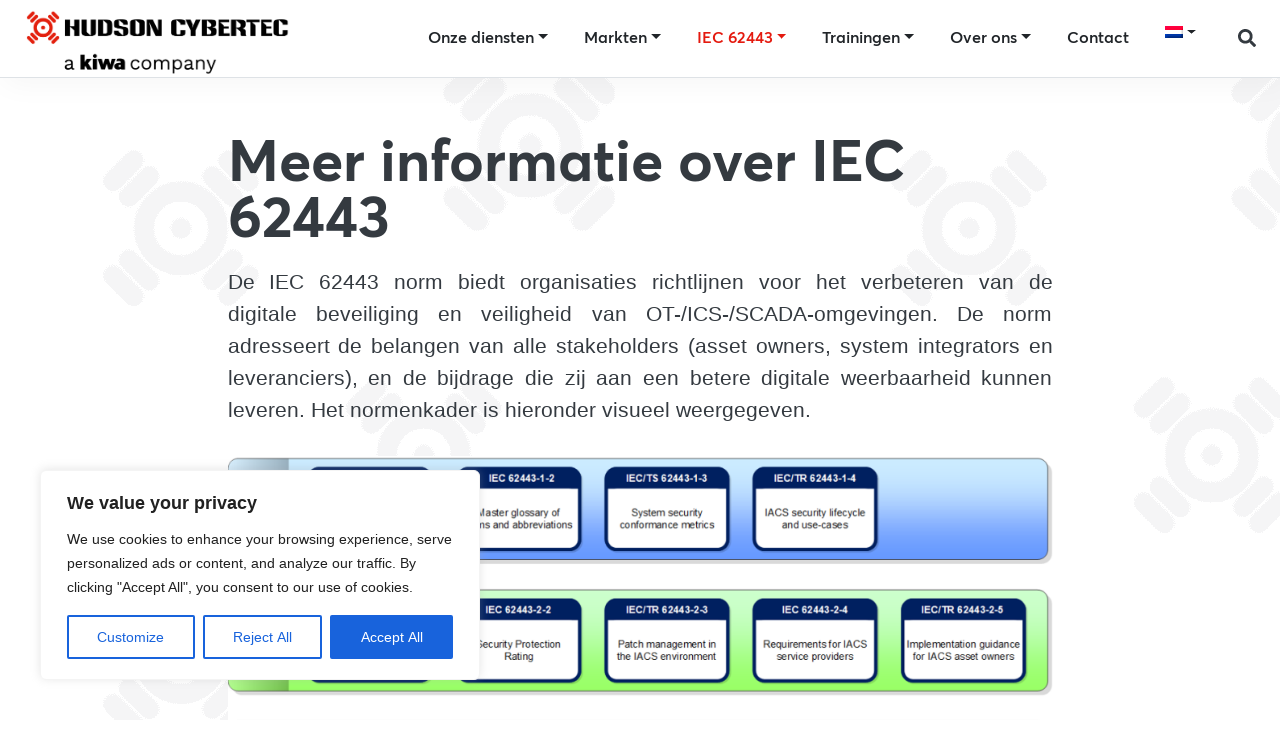

--- FILE ---
content_type: text/html; charset=UTF-8
request_url: https://www.hudsoncybertec.com/iec-62443/meer-informatie-over-de-iec-62443/
body_size: 15051
content:
<!doctype html>
<html lang="nl-NL">
  <head>
  <meta charset="utf-8">
  <meta http-equiv="x-ua-compatible" content="ie=edge">
  <meta name="viewport" content="width=device-width, initial-scale=1, shrink-to-fit=no">

  <link rel="apple-touch-icon" sizes="180x180" href="/apple-touch-icon.png">
  <link rel="icon" type="image/png" sizes="32x32" href="/favicon-32x32.png">
  <link rel="icon" type="image/png" sizes="16x16" href="/favicon-16x16.png">
  <link rel="manifest" href="/site.webmanifest">
  <meta name="msapplication-TileColor" content="#ffffff">
  <meta name="theme-color" content="#ffffff">

  <!-- Global site tag (gtag.js) - Google Analytics -->
  <script async src="https://www.googletagmanager.com/gtag/js?id=UA-35853466-2"></script>
  <script>
    window.dataLayer = window.dataLayer || [];
    function gtag(){dataLayer.push(arguments);}
    gtag('js', new Date());

    gtag('config', 'UA-35853466-2');
  </script>

  <title>Meer informatie over IEC 62443 &#x2d; Hudson Cybertec</title>
	<style>img:is([sizes="auto" i], [sizes^="auto," i]) { contain-intrinsic-size: 3000px 1500px }</style>
	<link rel="alternate" hreflang="nl" href="https://www.hudsoncybertec.com/iec-62443/meer-informatie-over-de-iec-62443/" />
<link rel="alternate" hreflang="en" href="https://www.hudsoncybertec.com/en/iec-62443/meer-informatie-over-de-iec-62443/" />
<link rel="alternate" hreflang="de" href="https://www.hudsoncybertec.com/de/iec-62443/meer-informatie-over-de-iec-62443/" />
<link rel="alternate" hreflang="x-default" href="https://www.hudsoncybertec.com/iec-62443/meer-informatie-over-de-iec-62443/" />

<!-- The SEO Framework: door Sybre Waaijer -->
<meta name="robots" content="max-snippet:-1,max-image-preview:standard,max-video-preview:-1" />
<link rel="canonical" href="https://www.hudsoncybertec.com/iec-62443/meer-informatie-over-de-iec-62443/" />
<meta name="description" content="De IEC 62443 norm biedt organisaties richtlijnen voor het verbeteren van de digitale beveiliging en veiligheid van OT&#x2d;/ICS&#x2d;/SCADA&#x2d;omgevingen." />
<meta property="og:type" content="website" />
<meta property="og:locale" content="nl_NL" />
<meta property="og:site_name" content="Hudson Cybertec" />
<meta property="og:title" content="Meer informatie over IEC 62443" />
<meta property="og:description" content="De IEC 62443 norm biedt organisaties richtlijnen voor het verbeteren van de digitale beveiliging en veiligheid van OT&#x2d;/ICS&#x2d;/SCADA&#x2d;omgevingen. De norm adresseert de belangen van alle stakeholders&#8230;" />
<meta property="og:url" content="https://www.hudsoncybertec.com/iec-62443/meer-informatie-over-de-iec-62443/" />
<meta property="og:image" content="https://www.hudsoncybertec.com/app/uploads/2022/05/Normenkader-IEC-62443-1024x623.png" />
<meta name="twitter:card" content="summary_large_image" />
<meta name="twitter:title" content="Meer informatie over IEC 62443" />
<meta name="twitter:description" content="De IEC 62443 norm biedt organisaties richtlijnen voor het verbeteren van de digitale beveiliging en veiligheid van OT&#x2d;/ICS&#x2d;/SCADA&#x2d;omgevingen. De norm adresseert de belangen van alle stakeholders&#8230;" />
<meta name="twitter:image" content="https://www.hudsoncybertec.com/app/uploads/2022/05/Normenkader-IEC-62443-1024x623.png" />
<script type="application/ld+json">{"@context":"https://schema.org","@graph":[{"@type":"WebSite","@id":"https://www.hudsoncybertec.com/#/schema/WebSite","url":"https://www.hudsoncybertec.com/","name":"Hudson Cybertec","description":"Cybersecurity Expert voor IACS","inLanguage":"nl-NL","potentialAction":{"@type":"SearchAction","target":{"@type":"EntryPoint","urlTemplate":"https://www.hudsoncybertec.com/search/{search_term_string}/"},"query-input":"required name=search_term_string"},"publisher":{"@type":"Organization","@id":"https://www.hudsoncybertec.com/#/schema/Organization","name":"Hudson Cybertec","url":"https://www.hudsoncybertec.com/"}},{"@type":"WebPage","@id":"https://www.hudsoncybertec.com/iec-62443/meer-informatie-over-de-iec-62443/","url":"https://www.hudsoncybertec.com/iec-62443/meer-informatie-over-de-iec-62443/","name":"Meer informatie over IEC 62443 &#x2d; Hudson Cybertec","description":"De IEC 62443 norm biedt organisaties richtlijnen voor het verbeteren van de digitale beveiliging en veiligheid van OT&#x2d;/ICS&#x2d;/SCADA&#x2d;omgevingen.","inLanguage":"nl-NL","isPartOf":{"@id":"https://www.hudsoncybertec.com/#/schema/WebSite"},"breadcrumb":{"@type":"BreadcrumbList","@id":"https://www.hudsoncybertec.com/#/schema/BreadcrumbList","itemListElement":[{"@type":"ListItem","position":1,"item":"https://www.hudsoncybertec.com/","name":"Hudson Cybertec"},{"@type":"ListItem","position":2,"item":"https://www.hudsoncybertec.com/iec-62443/","name":"De IEC 62443 Norm"},{"@type":"ListItem","position":3,"name":"Meer informatie over IEC 62443"}]},"potentialAction":{"@type":"ReadAction","target":"https://www.hudsoncybertec.com/iec-62443/meer-informatie-over-de-iec-62443/"}}]}</script>
<!-- / The SEO Framework: door Sybre Waaijer | 4.56ms meta | 0.10ms boot -->

<link rel='dns-prefetch' href='//www.hudsoncybertec.com' />
<link rel='stylesheet' id='wp-block-library-css' href='/wp/wp-includes/css/dist/block-library/style.min.css?ver=6.8.1' type='text/css' media='all' />
<link rel='stylesheet' id='coblocks-frontend-css' href='/app/plugins/coblocks/dist/style-coblocks-1.css?ver=3.1.16' type='text/css' media='all' />
<link rel='stylesheet' id='coblocks-extensions-css' href='/app/plugins/coblocks/dist/style-coblocks-extensions.css?ver=3.1.16' type='text/css' media='all' />
<link rel='stylesheet' id='coblocks-animation-css' href='/app/plugins/coblocks/dist/style-coblocks-animation.css?ver=2677611078ee87eb3b1c' type='text/css' media='all' />
<style id='global-styles-inline-css' type='text/css'>
:root{--wp--preset--aspect-ratio--square: 1;--wp--preset--aspect-ratio--4-3: 4/3;--wp--preset--aspect-ratio--3-4: 3/4;--wp--preset--aspect-ratio--3-2: 3/2;--wp--preset--aspect-ratio--2-3: 2/3;--wp--preset--aspect-ratio--16-9: 16/9;--wp--preset--aspect-ratio--9-16: 9/16;--wp--preset--color--black: #000000;--wp--preset--color--cyan-bluish-gray: #abb8c3;--wp--preset--color--white: #ffffff;--wp--preset--color--pale-pink: #f78da7;--wp--preset--color--vivid-red: #cf2e2e;--wp--preset--color--luminous-vivid-orange: #ff6900;--wp--preset--color--luminous-vivid-amber: #fcb900;--wp--preset--color--light-green-cyan: #7bdcb5;--wp--preset--color--vivid-green-cyan: #00d084;--wp--preset--color--pale-cyan-blue: #8ed1fc;--wp--preset--color--vivid-cyan-blue: #0693e3;--wp--preset--color--vivid-purple: #9b51e0;--wp--preset--gradient--vivid-cyan-blue-to-vivid-purple: linear-gradient(135deg,rgba(6,147,227,1) 0%,rgb(155,81,224) 100%);--wp--preset--gradient--light-green-cyan-to-vivid-green-cyan: linear-gradient(135deg,rgb(122,220,180) 0%,rgb(0,208,130) 100%);--wp--preset--gradient--luminous-vivid-amber-to-luminous-vivid-orange: linear-gradient(135deg,rgba(252,185,0,1) 0%,rgba(255,105,0,1) 100%);--wp--preset--gradient--luminous-vivid-orange-to-vivid-red: linear-gradient(135deg,rgba(255,105,0,1) 0%,rgb(207,46,46) 100%);--wp--preset--gradient--very-light-gray-to-cyan-bluish-gray: linear-gradient(135deg,rgb(238,238,238) 0%,rgb(169,184,195) 100%);--wp--preset--gradient--cool-to-warm-spectrum: linear-gradient(135deg,rgb(74,234,220) 0%,rgb(151,120,209) 20%,rgb(207,42,186) 40%,rgb(238,44,130) 60%,rgb(251,105,98) 80%,rgb(254,248,76) 100%);--wp--preset--gradient--blush-light-purple: linear-gradient(135deg,rgb(255,206,236) 0%,rgb(152,150,240) 100%);--wp--preset--gradient--blush-bordeaux: linear-gradient(135deg,rgb(254,205,165) 0%,rgb(254,45,45) 50%,rgb(107,0,62) 100%);--wp--preset--gradient--luminous-dusk: linear-gradient(135deg,rgb(255,203,112) 0%,rgb(199,81,192) 50%,rgb(65,88,208) 100%);--wp--preset--gradient--pale-ocean: linear-gradient(135deg,rgb(255,245,203) 0%,rgb(182,227,212) 50%,rgb(51,167,181) 100%);--wp--preset--gradient--electric-grass: linear-gradient(135deg,rgb(202,248,128) 0%,rgb(113,206,126) 100%);--wp--preset--gradient--midnight: linear-gradient(135deg,rgb(2,3,129) 0%,rgb(40,116,252) 100%);--wp--preset--font-size--small: 13px;--wp--preset--font-size--medium: 20px;--wp--preset--font-size--large: 36px;--wp--preset--font-size--x-large: 42px;--wp--preset--spacing--20: 0.44rem;--wp--preset--spacing--30: 0.67rem;--wp--preset--spacing--40: 1rem;--wp--preset--spacing--50: 1.5rem;--wp--preset--spacing--60: 2.25rem;--wp--preset--spacing--70: 3.38rem;--wp--preset--spacing--80: 5.06rem;--wp--preset--shadow--natural: 6px 6px 9px rgba(0, 0, 0, 0.2);--wp--preset--shadow--deep: 12px 12px 50px rgba(0, 0, 0, 0.4);--wp--preset--shadow--sharp: 6px 6px 0px rgba(0, 0, 0, 0.2);--wp--preset--shadow--outlined: 6px 6px 0px -3px rgba(255, 255, 255, 1), 6px 6px rgba(0, 0, 0, 1);--wp--preset--shadow--crisp: 6px 6px 0px rgba(0, 0, 0, 1);}:where(body) { margin: 0; }.wp-site-blocks > .alignleft { float: left; margin-right: 2em; }.wp-site-blocks > .alignright { float: right; margin-left: 2em; }.wp-site-blocks > .aligncenter { justify-content: center; margin-left: auto; margin-right: auto; }:where(.is-layout-flex){gap: 0.5em;}:where(.is-layout-grid){gap: 0.5em;}.is-layout-flow > .alignleft{float: left;margin-inline-start: 0;margin-inline-end: 2em;}.is-layout-flow > .alignright{float: right;margin-inline-start: 2em;margin-inline-end: 0;}.is-layout-flow > .aligncenter{margin-left: auto !important;margin-right: auto !important;}.is-layout-constrained > .alignleft{float: left;margin-inline-start: 0;margin-inline-end: 2em;}.is-layout-constrained > .alignright{float: right;margin-inline-start: 2em;margin-inline-end: 0;}.is-layout-constrained > .aligncenter{margin-left: auto !important;margin-right: auto !important;}.is-layout-constrained > :where(:not(.alignleft):not(.alignright):not(.alignfull)){margin-left: auto !important;margin-right: auto !important;}body .is-layout-flex{display: flex;}.is-layout-flex{flex-wrap: wrap;align-items: center;}.is-layout-flex > :is(*, div){margin: 0;}body .is-layout-grid{display: grid;}.is-layout-grid > :is(*, div){margin: 0;}body{padding-top: 0px;padding-right: 0px;padding-bottom: 0px;padding-left: 0px;}a:where(:not(.wp-element-button)){text-decoration: underline;}:root :where(.wp-element-button, .wp-block-button__link){background-color: #32373c;border-width: 0;color: #fff;font-family: inherit;font-size: inherit;line-height: inherit;padding: calc(0.667em + 2px) calc(1.333em + 2px);text-decoration: none;}.has-black-color{color: var(--wp--preset--color--black) !important;}.has-cyan-bluish-gray-color{color: var(--wp--preset--color--cyan-bluish-gray) !important;}.has-white-color{color: var(--wp--preset--color--white) !important;}.has-pale-pink-color{color: var(--wp--preset--color--pale-pink) !important;}.has-vivid-red-color{color: var(--wp--preset--color--vivid-red) !important;}.has-luminous-vivid-orange-color{color: var(--wp--preset--color--luminous-vivid-orange) !important;}.has-luminous-vivid-amber-color{color: var(--wp--preset--color--luminous-vivid-amber) !important;}.has-light-green-cyan-color{color: var(--wp--preset--color--light-green-cyan) !important;}.has-vivid-green-cyan-color{color: var(--wp--preset--color--vivid-green-cyan) !important;}.has-pale-cyan-blue-color{color: var(--wp--preset--color--pale-cyan-blue) !important;}.has-vivid-cyan-blue-color{color: var(--wp--preset--color--vivid-cyan-blue) !important;}.has-vivid-purple-color{color: var(--wp--preset--color--vivid-purple) !important;}.has-black-background-color{background-color: var(--wp--preset--color--black) !important;}.has-cyan-bluish-gray-background-color{background-color: var(--wp--preset--color--cyan-bluish-gray) !important;}.has-white-background-color{background-color: var(--wp--preset--color--white) !important;}.has-pale-pink-background-color{background-color: var(--wp--preset--color--pale-pink) !important;}.has-vivid-red-background-color{background-color: var(--wp--preset--color--vivid-red) !important;}.has-luminous-vivid-orange-background-color{background-color: var(--wp--preset--color--luminous-vivid-orange) !important;}.has-luminous-vivid-amber-background-color{background-color: var(--wp--preset--color--luminous-vivid-amber) !important;}.has-light-green-cyan-background-color{background-color: var(--wp--preset--color--light-green-cyan) !important;}.has-vivid-green-cyan-background-color{background-color: var(--wp--preset--color--vivid-green-cyan) !important;}.has-pale-cyan-blue-background-color{background-color: var(--wp--preset--color--pale-cyan-blue) !important;}.has-vivid-cyan-blue-background-color{background-color: var(--wp--preset--color--vivid-cyan-blue) !important;}.has-vivid-purple-background-color{background-color: var(--wp--preset--color--vivid-purple) !important;}.has-black-border-color{border-color: var(--wp--preset--color--black) !important;}.has-cyan-bluish-gray-border-color{border-color: var(--wp--preset--color--cyan-bluish-gray) !important;}.has-white-border-color{border-color: var(--wp--preset--color--white) !important;}.has-pale-pink-border-color{border-color: var(--wp--preset--color--pale-pink) !important;}.has-vivid-red-border-color{border-color: var(--wp--preset--color--vivid-red) !important;}.has-luminous-vivid-orange-border-color{border-color: var(--wp--preset--color--luminous-vivid-orange) !important;}.has-luminous-vivid-amber-border-color{border-color: var(--wp--preset--color--luminous-vivid-amber) !important;}.has-light-green-cyan-border-color{border-color: var(--wp--preset--color--light-green-cyan) !important;}.has-vivid-green-cyan-border-color{border-color: var(--wp--preset--color--vivid-green-cyan) !important;}.has-pale-cyan-blue-border-color{border-color: var(--wp--preset--color--pale-cyan-blue) !important;}.has-vivid-cyan-blue-border-color{border-color: var(--wp--preset--color--vivid-cyan-blue) !important;}.has-vivid-purple-border-color{border-color: var(--wp--preset--color--vivid-purple) !important;}.has-vivid-cyan-blue-to-vivid-purple-gradient-background{background: var(--wp--preset--gradient--vivid-cyan-blue-to-vivid-purple) !important;}.has-light-green-cyan-to-vivid-green-cyan-gradient-background{background: var(--wp--preset--gradient--light-green-cyan-to-vivid-green-cyan) !important;}.has-luminous-vivid-amber-to-luminous-vivid-orange-gradient-background{background: var(--wp--preset--gradient--luminous-vivid-amber-to-luminous-vivid-orange) !important;}.has-luminous-vivid-orange-to-vivid-red-gradient-background{background: var(--wp--preset--gradient--luminous-vivid-orange-to-vivid-red) !important;}.has-very-light-gray-to-cyan-bluish-gray-gradient-background{background: var(--wp--preset--gradient--very-light-gray-to-cyan-bluish-gray) !important;}.has-cool-to-warm-spectrum-gradient-background{background: var(--wp--preset--gradient--cool-to-warm-spectrum) !important;}.has-blush-light-purple-gradient-background{background: var(--wp--preset--gradient--blush-light-purple) !important;}.has-blush-bordeaux-gradient-background{background: var(--wp--preset--gradient--blush-bordeaux) !important;}.has-luminous-dusk-gradient-background{background: var(--wp--preset--gradient--luminous-dusk) !important;}.has-pale-ocean-gradient-background{background: var(--wp--preset--gradient--pale-ocean) !important;}.has-electric-grass-gradient-background{background: var(--wp--preset--gradient--electric-grass) !important;}.has-midnight-gradient-background{background: var(--wp--preset--gradient--midnight) !important;}.has-small-font-size{font-size: var(--wp--preset--font-size--small) !important;}.has-medium-font-size{font-size: var(--wp--preset--font-size--medium) !important;}.has-large-font-size{font-size: var(--wp--preset--font-size--large) !important;}.has-x-large-font-size{font-size: var(--wp--preset--font-size--x-large) !important;}
:where(.wp-block-post-template.is-layout-flex){gap: 1.25em;}:where(.wp-block-post-template.is-layout-grid){gap: 1.25em;}
:where(.wp-block-columns.is-layout-flex){gap: 2em;}:where(.wp-block-columns.is-layout-grid){gap: 2em;}
:root :where(.wp-block-pullquote){font-size: 1.5em;line-height: 1.6;}
</style>
<link rel='stylesheet' id='wpml-menu-item-0-css' href='/app/plugins/sitepress-multilingual-cms/templates/language-switchers/menu-item/style.min.css?ver=1' type='text/css' media='all' />
<link rel='stylesheet' id='wp-components-css' href='/wp/wp-includes/css/dist/components/style.min.css?ver=6.8.1' type='text/css' media='all' />
<link rel='stylesheet' id='godaddy-styles-css' href='/app/plugins/coblocks/includes/Dependencies/GoDaddy/Styles/build/latest.css?ver=2.0.2' type='text/css' media='all' />
<link rel='stylesheet' id='sage/main.css-css' href='/app/themes/hudson/dist/styles/main_cda73b16.css' type='text/css' media='all' />
<script type="text/javascript" id="cookie-law-info-js-extra">
/* <![CDATA[ */
var _ckyConfig = {"_ipData":[],"_assetsURL":"https:\/\/www.hudsoncybertec.com\/app\/plugins\/cookie-law-info\/lite\/frontend\/images\/","_publicURL":"https:\/\/www.hudsoncybertec.com\/wp","_expiry":"365","_categories":[{"name":"Necessary","slug":"necessary","isNecessary":true,"ccpaDoNotSell":true,"cookies":[],"active":true,"defaultConsent":{"gdpr":true,"ccpa":true}},{"name":"Functional","slug":"functional","isNecessary":false,"ccpaDoNotSell":true,"cookies":[],"active":true,"defaultConsent":{"gdpr":false,"ccpa":false}},{"name":"Analytics","slug":"analytics","isNecessary":false,"ccpaDoNotSell":true,"cookies":[],"active":true,"defaultConsent":{"gdpr":false,"ccpa":false}},{"name":"Performance","slug":"performance","isNecessary":false,"ccpaDoNotSell":true,"cookies":[],"active":true,"defaultConsent":{"gdpr":false,"ccpa":false}},{"name":"Advertisement","slug":"advertisement","isNecessary":false,"ccpaDoNotSell":true,"cookies":[],"active":true,"defaultConsent":{"gdpr":false,"ccpa":false}}],"_activeLaw":"gdpr","_rootDomain":"","_block":"1","_showBanner":"1","_bannerConfig":{"settings":{"type":"box","preferenceCenterType":"popup","position":"bottom-left","applicableLaw":"gdpr"},"behaviours":{"reloadBannerOnAccept":false,"loadAnalyticsByDefault":false,"animations":{"onLoad":"animate","onHide":"sticky"}},"config":{"revisitConsent":{"status":true,"tag":"revisit-consent","position":"bottom-left","meta":{"url":"#"},"styles":{"background-color":"#0056A7"},"elements":{"title":{"type":"text","tag":"revisit-consent-title","status":true,"styles":{"color":"#0056a7"}}}},"preferenceCenter":{"toggle":{"status":true,"tag":"detail-category-toggle","type":"toggle","states":{"active":{"styles":{"background-color":"#1863DC"}},"inactive":{"styles":{"background-color":"#D0D5D2"}}}}},"categoryPreview":{"status":false,"toggle":{"status":true,"tag":"detail-category-preview-toggle","type":"toggle","states":{"active":{"styles":{"background-color":"#1863DC"}},"inactive":{"styles":{"background-color":"#D0D5D2"}}}}},"videoPlaceholder":{"status":true,"styles":{"background-color":"#000000","border-color":"#000000cc","color":"#ffffff"}},"readMore":{"status":false,"tag":"readmore-button","type":"link","meta":{"noFollow":true,"newTab":true},"styles":{"color":"#1863DC","background-color":"transparent","border-color":"transparent"}},"auditTable":{"status":true},"optOption":{"status":true,"toggle":{"status":true,"tag":"optout-option-toggle","type":"toggle","states":{"active":{"styles":{"background-color":"#1863dc"}},"inactive":{"styles":{"background-color":"#FFFFFF"}}}}}}},"_version":"3.3.5","_logConsent":"1","_tags":[{"tag":"accept-button","styles":{"color":"#FFFFFF","background-color":"#1863DC","border-color":"#1863DC"}},{"tag":"reject-button","styles":{"color":"#1863DC","background-color":"transparent","border-color":"#1863DC"}},{"tag":"settings-button","styles":{"color":"#1863DC","background-color":"transparent","border-color":"#1863DC"}},{"tag":"readmore-button","styles":{"color":"#1863DC","background-color":"transparent","border-color":"transparent"}},{"tag":"donotsell-button","styles":{"color":"#1863DC","background-color":"transparent","border-color":"transparent"}},{"tag":"accept-button","styles":{"color":"#FFFFFF","background-color":"#1863DC","border-color":"#1863DC"}},{"tag":"revisit-consent","styles":{"background-color":"#0056A7"}}],"_shortCodes":[{"key":"cky_readmore","content":"<a href=\"#\" class=\"cky-policy\" aria-label=\"Read More\" target=\"_blank\" rel=\"noopener\" data-cky-tag=\"readmore-button\">Read More<\/a>","tag":"readmore-button","status":false,"attributes":{"rel":"nofollow","target":"_blank"}},{"key":"cky_show_desc","content":"<button class=\"cky-show-desc-btn\" data-cky-tag=\"show-desc-button\" aria-label=\"Show more\">Show more<\/button>","tag":"show-desc-button","status":true,"attributes":[]},{"key":"cky_hide_desc","content":"<button class=\"cky-show-desc-btn\" data-cky-tag=\"hide-desc-button\" aria-label=\"Show less\">Show less<\/button>","tag":"hide-desc-button","status":true,"attributes":[]},{"key":"cky_category_toggle_label","content":"[cky_{{status}}_category_label] [cky_preference_{{category_slug}}_title]","tag":"","status":true,"attributes":[]},{"key":"cky_enable_category_label","content":"Enable","tag":"","status":true,"attributes":[]},{"key":"cky_disable_category_label","content":"Disable","tag":"","status":true,"attributes":[]},{"key":"cky_video_placeholder","content":"<div class=\"video-placeholder-normal\" data-cky-tag=\"video-placeholder\" id=\"[UNIQUEID]\"><p class=\"video-placeholder-text-normal\" data-cky-tag=\"placeholder-title\">Please accept the cookie consent<\/p><\/div>","tag":"","status":true,"attributes":[]},{"key":"cky_enable_optout_label","content":"Enable","tag":"","status":true,"attributes":[]},{"key":"cky_disable_optout_label","content":"Disable","tag":"","status":true,"attributes":[]},{"key":"cky_optout_toggle_label","content":"[cky_{{status}}_optout_label] [cky_optout_option_title]","tag":"","status":true,"attributes":[]},{"key":"cky_optout_option_title","content":"Do Not Sell My Personal Information","tag":"","status":true,"attributes":[]},{"key":"cky_optout_close_label","content":"Close","tag":"","status":true,"attributes":[]},{"key":"cky_preference_close_label","content":"Close","tag":"","status":true,"attributes":[]}],"_rtl":"","_language":"en","_providersToBlock":[]};
var _ckyStyles = {"css":".cky-overlay{background: #000000; opacity: 0.4; position: fixed; top: 0; left: 0; width: 100%; height: 100%; z-index: 99999999;}.cky-hide{display: none;}.cky-btn-revisit-wrapper{display: flex; align-items: center; justify-content: center; background: #0056a7; width: 45px; height: 45px; border-radius: 50%; position: fixed; z-index: 999999; cursor: pointer;}.cky-revisit-bottom-left{bottom: 15px; left: 15px;}.cky-revisit-bottom-right{bottom: 15px; right: 15px;}.cky-btn-revisit-wrapper .cky-btn-revisit{display: flex; align-items: center; justify-content: center; background: none; border: none; cursor: pointer; position: relative; margin: 0; padding: 0;}.cky-btn-revisit-wrapper .cky-btn-revisit img{max-width: fit-content; margin: 0; height: 30px; width: 30px;}.cky-revisit-bottom-left:hover::before{content: attr(data-tooltip); position: absolute; background: #4e4b66; color: #ffffff; left: calc(100% + 7px); font-size: 12px; line-height: 16px; width: max-content; padding: 4px 8px; border-radius: 4px;}.cky-revisit-bottom-left:hover::after{position: absolute; content: \"\"; border: 5px solid transparent; left: calc(100% + 2px); border-left-width: 0; border-right-color: #4e4b66;}.cky-revisit-bottom-right:hover::before{content: attr(data-tooltip); position: absolute; background: #4e4b66; color: #ffffff; right: calc(100% + 7px); font-size: 12px; line-height: 16px; width: max-content; padding: 4px 8px; border-radius: 4px;}.cky-revisit-bottom-right:hover::after{position: absolute; content: \"\"; border: 5px solid transparent; right: calc(100% + 2px); border-right-width: 0; border-left-color: #4e4b66;}.cky-revisit-hide{display: none;}.cky-consent-container{position: fixed; width: 440px; box-sizing: border-box; z-index: 9999999; border-radius: 6px;}.cky-consent-container .cky-consent-bar{background: #ffffff; border: 1px solid; padding: 20px 26px; box-shadow: 0 -1px 10px 0 #acabab4d; border-radius: 6px;}.cky-box-bottom-left{bottom: 40px; left: 40px;}.cky-box-bottom-right{bottom: 40px; right: 40px;}.cky-box-top-left{top: 40px; left: 40px;}.cky-box-top-right{top: 40px; right: 40px;}.cky-custom-brand-logo-wrapper .cky-custom-brand-logo{width: 100px; height: auto; margin: 0 0 12px 0;}.cky-notice .cky-title{color: #212121; font-weight: 700; font-size: 18px; line-height: 24px; margin: 0 0 12px 0;}.cky-notice-des *,.cky-preference-content-wrapper *,.cky-accordion-header-des *,.cky-gpc-wrapper .cky-gpc-desc *{font-size: 14px;}.cky-notice-des{color: #212121; font-size: 14px; line-height: 24px; font-weight: 400;}.cky-notice-des img{height: 25px; width: 25px;}.cky-consent-bar .cky-notice-des p,.cky-gpc-wrapper .cky-gpc-desc p,.cky-preference-body-wrapper .cky-preference-content-wrapper p,.cky-accordion-header-wrapper .cky-accordion-header-des p,.cky-cookie-des-table li div:last-child p{color: inherit; margin-top: 0; overflow-wrap: break-word;}.cky-notice-des P:last-child,.cky-preference-content-wrapper p:last-child,.cky-cookie-des-table li div:last-child p:last-child,.cky-gpc-wrapper .cky-gpc-desc p:last-child{margin-bottom: 0;}.cky-notice-des a.cky-policy,.cky-notice-des button.cky-policy{font-size: 14px; color: #1863dc; white-space: nowrap; cursor: pointer; background: transparent; border: 1px solid; text-decoration: underline;}.cky-notice-des button.cky-policy{padding: 0;}.cky-notice-des a.cky-policy:focus-visible,.cky-notice-des button.cky-policy:focus-visible,.cky-preference-content-wrapper .cky-show-desc-btn:focus-visible,.cky-accordion-header .cky-accordion-btn:focus-visible,.cky-preference-header .cky-btn-close:focus-visible,.cky-switch input[type=\"checkbox\"]:focus-visible,.cky-footer-wrapper a:focus-visible,.cky-btn:focus-visible{outline: 2px solid #1863dc; outline-offset: 2px;}.cky-btn:focus:not(:focus-visible),.cky-accordion-header .cky-accordion-btn:focus:not(:focus-visible),.cky-preference-content-wrapper .cky-show-desc-btn:focus:not(:focus-visible),.cky-btn-revisit-wrapper .cky-btn-revisit:focus:not(:focus-visible),.cky-preference-header .cky-btn-close:focus:not(:focus-visible),.cky-consent-bar .cky-banner-btn-close:focus:not(:focus-visible){outline: 0;}button.cky-show-desc-btn:not(:hover):not(:active){color: #1863dc; background: transparent;}button.cky-accordion-btn:not(:hover):not(:active),button.cky-banner-btn-close:not(:hover):not(:active),button.cky-btn-revisit:not(:hover):not(:active),button.cky-btn-close:not(:hover):not(:active){background: transparent;}.cky-consent-bar button:hover,.cky-modal.cky-modal-open button:hover,.cky-consent-bar button:focus,.cky-modal.cky-modal-open button:focus{text-decoration: none;}.cky-notice-btn-wrapper{display: flex; justify-content: flex-start; align-items: center; flex-wrap: wrap; margin-top: 16px;}.cky-notice-btn-wrapper .cky-btn{text-shadow: none; box-shadow: none;}.cky-btn{flex: auto; max-width: 100%; font-size: 14px; font-family: inherit; line-height: 24px; padding: 8px; font-weight: 500; margin: 0 8px 0 0; border-radius: 2px; cursor: pointer; text-align: center; text-transform: none; min-height: 0;}.cky-btn:hover{opacity: 0.8;}.cky-btn-customize{color: #1863dc; background: transparent; border: 2px solid #1863dc;}.cky-btn-reject{color: #1863dc; background: transparent; border: 2px solid #1863dc;}.cky-btn-accept{background: #1863dc; color: #ffffff; border: 2px solid #1863dc;}.cky-btn:last-child{margin-right: 0;}@media (max-width: 576px){.cky-box-bottom-left{bottom: 0; left: 0;}.cky-box-bottom-right{bottom: 0; right: 0;}.cky-box-top-left{top: 0; left: 0;}.cky-box-top-right{top: 0; right: 0;}}@media (max-width: 440px){.cky-box-bottom-left, .cky-box-bottom-right, .cky-box-top-left, .cky-box-top-right{width: 100%; max-width: 100%;}.cky-consent-container .cky-consent-bar{padding: 20px 0;}.cky-custom-brand-logo-wrapper, .cky-notice .cky-title, .cky-notice-des, .cky-notice-btn-wrapper{padding: 0 24px;}.cky-notice-des{max-height: 40vh; overflow-y: scroll;}.cky-notice-btn-wrapper{flex-direction: column; margin-top: 0;}.cky-btn{width: 100%; margin: 10px 0 0 0;}.cky-notice-btn-wrapper .cky-btn-customize{order: 2;}.cky-notice-btn-wrapper .cky-btn-reject{order: 3;}.cky-notice-btn-wrapper .cky-btn-accept{order: 1; margin-top: 16px;}}@media (max-width: 352px){.cky-notice .cky-title{font-size: 16px;}.cky-notice-des *{font-size: 12px;}.cky-notice-des, .cky-btn{font-size: 12px;}}.cky-modal.cky-modal-open{display: flex; visibility: visible; -webkit-transform: translate(-50%, -50%); -moz-transform: translate(-50%, -50%); -ms-transform: translate(-50%, -50%); -o-transform: translate(-50%, -50%); transform: translate(-50%, -50%); top: 50%; left: 50%; transition: all 1s ease;}.cky-modal{box-shadow: 0 32px 68px rgba(0, 0, 0, 0.3); margin: 0 auto; position: fixed; max-width: 100%; background: #ffffff; top: 50%; box-sizing: border-box; border-radius: 6px; z-index: 999999999; color: #212121; -webkit-transform: translate(-50%, 100%); -moz-transform: translate(-50%, 100%); -ms-transform: translate(-50%, 100%); -o-transform: translate(-50%, 100%); transform: translate(-50%, 100%); visibility: hidden; transition: all 0s ease;}.cky-preference-center{max-height: 79vh; overflow: hidden; width: 845px; overflow: hidden; flex: 1 1 0; display: flex; flex-direction: column; border-radius: 6px;}.cky-preference-header{display: flex; align-items: center; justify-content: space-between; padding: 22px 24px; border-bottom: 1px solid;}.cky-preference-header .cky-preference-title{font-size: 18px; font-weight: 700; line-height: 24px;}.cky-preference-header .cky-btn-close{margin: 0; cursor: pointer; vertical-align: middle; padding: 0; background: none; border: none; width: auto; height: auto; min-height: 0; line-height: 0; text-shadow: none; box-shadow: none;}.cky-preference-header .cky-btn-close img{margin: 0; height: 10px; width: 10px;}.cky-preference-body-wrapper{padding: 0 24px; flex: 1; overflow: auto; box-sizing: border-box;}.cky-preference-content-wrapper,.cky-gpc-wrapper .cky-gpc-desc{font-size: 14px; line-height: 24px; font-weight: 400; padding: 12px 0;}.cky-preference-content-wrapper{border-bottom: 1px solid;}.cky-preference-content-wrapper img{height: 25px; width: 25px;}.cky-preference-content-wrapper .cky-show-desc-btn{font-size: 14px; font-family: inherit; color: #1863dc; text-decoration: none; line-height: 24px; padding: 0; margin: 0; white-space: nowrap; cursor: pointer; background: transparent; border-color: transparent; text-transform: none; min-height: 0; text-shadow: none; box-shadow: none;}.cky-accordion-wrapper{margin-bottom: 10px;}.cky-accordion{border-bottom: 1px solid;}.cky-accordion:last-child{border-bottom: none;}.cky-accordion .cky-accordion-item{display: flex; margin-top: 10px;}.cky-accordion .cky-accordion-body{display: none;}.cky-accordion.cky-accordion-active .cky-accordion-body{display: block; padding: 0 22px; margin-bottom: 16px;}.cky-accordion-header-wrapper{cursor: pointer; width: 100%;}.cky-accordion-item .cky-accordion-header{display: flex; justify-content: space-between; align-items: center;}.cky-accordion-header .cky-accordion-btn{font-size: 16px; font-family: inherit; color: #212121; line-height: 24px; background: none; border: none; font-weight: 700; padding: 0; margin: 0; cursor: pointer; text-transform: none; min-height: 0; text-shadow: none; box-shadow: none;}.cky-accordion-header .cky-always-active{color: #008000; font-weight: 600; line-height: 24px; font-size: 14px;}.cky-accordion-header-des{font-size: 14px; line-height: 24px; margin: 10px 0 16px 0;}.cky-accordion-chevron{margin-right: 22px; position: relative; cursor: pointer;}.cky-accordion-chevron-hide{display: none;}.cky-accordion .cky-accordion-chevron i::before{content: \"\"; position: absolute; border-right: 1.4px solid; border-bottom: 1.4px solid; border-color: inherit; height: 6px; width: 6px; -webkit-transform: rotate(-45deg); -moz-transform: rotate(-45deg); -ms-transform: rotate(-45deg); -o-transform: rotate(-45deg); transform: rotate(-45deg); transition: all 0.2s ease-in-out; top: 8px;}.cky-accordion.cky-accordion-active .cky-accordion-chevron i::before{-webkit-transform: rotate(45deg); -moz-transform: rotate(45deg); -ms-transform: rotate(45deg); -o-transform: rotate(45deg); transform: rotate(45deg);}.cky-audit-table{background: #f4f4f4; border-radius: 6px;}.cky-audit-table .cky-empty-cookies-text{color: inherit; font-size: 12px; line-height: 24px; margin: 0; padding: 10px;}.cky-audit-table .cky-cookie-des-table{font-size: 12px; line-height: 24px; font-weight: normal; padding: 15px 10px; border-bottom: 1px solid; border-bottom-color: inherit; margin: 0;}.cky-audit-table .cky-cookie-des-table:last-child{border-bottom: none;}.cky-audit-table .cky-cookie-des-table li{list-style-type: none; display: flex; padding: 3px 0;}.cky-audit-table .cky-cookie-des-table li:first-child{padding-top: 0;}.cky-cookie-des-table li div:first-child{width: 100px; font-weight: 600; word-break: break-word; word-wrap: break-word;}.cky-cookie-des-table li div:last-child{flex: 1; word-break: break-word; word-wrap: break-word; margin-left: 8px;}.cky-footer-shadow{display: block; width: 100%; height: 40px; background: linear-gradient(180deg, rgba(255, 255, 255, 0) 0%, #ffffff 100%); position: absolute; bottom: calc(100% - 1px);}.cky-footer-wrapper{position: relative;}.cky-prefrence-btn-wrapper{display: flex; flex-wrap: wrap; align-items: center; justify-content: center; padding: 22px 24px; border-top: 1px solid;}.cky-prefrence-btn-wrapper .cky-btn{flex: auto; max-width: 100%; text-shadow: none; box-shadow: none;}.cky-btn-preferences{color: #1863dc; background: transparent; border: 2px solid #1863dc;}.cky-preference-header,.cky-preference-body-wrapper,.cky-preference-content-wrapper,.cky-accordion-wrapper,.cky-accordion,.cky-accordion-wrapper,.cky-footer-wrapper,.cky-prefrence-btn-wrapper{border-color: inherit;}@media (max-width: 845px){.cky-modal{max-width: calc(100% - 16px);}}@media (max-width: 576px){.cky-modal{max-width: 100%;}.cky-preference-center{max-height: 100vh;}.cky-prefrence-btn-wrapper{flex-direction: column;}.cky-accordion.cky-accordion-active .cky-accordion-body{padding-right: 0;}.cky-prefrence-btn-wrapper .cky-btn{width: 100%; margin: 10px 0 0 0;}.cky-prefrence-btn-wrapper .cky-btn-reject{order: 3;}.cky-prefrence-btn-wrapper .cky-btn-accept{order: 1; margin-top: 0;}.cky-prefrence-btn-wrapper .cky-btn-preferences{order: 2;}}@media (max-width: 425px){.cky-accordion-chevron{margin-right: 15px;}.cky-notice-btn-wrapper{margin-top: 0;}.cky-accordion.cky-accordion-active .cky-accordion-body{padding: 0 15px;}}@media (max-width: 352px){.cky-preference-header .cky-preference-title{font-size: 16px;}.cky-preference-header{padding: 16px 24px;}.cky-preference-content-wrapper *, .cky-accordion-header-des *{font-size: 12px;}.cky-preference-content-wrapper, .cky-preference-content-wrapper .cky-show-more, .cky-accordion-header .cky-always-active, .cky-accordion-header-des, .cky-preference-content-wrapper .cky-show-desc-btn, .cky-notice-des a.cky-policy{font-size: 12px;}.cky-accordion-header .cky-accordion-btn{font-size: 14px;}}.cky-switch{display: flex;}.cky-switch input[type=\"checkbox\"]{position: relative; width: 44px; height: 24px; margin: 0; background: #d0d5d2; -webkit-appearance: none; border-radius: 50px; cursor: pointer; outline: 0; border: none; top: 0;}.cky-switch input[type=\"checkbox\"]:checked{background: #1863dc;}.cky-switch input[type=\"checkbox\"]:before{position: absolute; content: \"\"; height: 20px; width: 20px; left: 2px; bottom: 2px; border-radius: 50%; background-color: white; -webkit-transition: 0.4s; transition: 0.4s; margin: 0;}.cky-switch input[type=\"checkbox\"]:after{display: none;}.cky-switch input[type=\"checkbox\"]:checked:before{-webkit-transform: translateX(20px); -ms-transform: translateX(20px); transform: translateX(20px);}@media (max-width: 425px){.cky-switch input[type=\"checkbox\"]{width: 38px; height: 21px;}.cky-switch input[type=\"checkbox\"]:before{height: 17px; width: 17px;}.cky-switch input[type=\"checkbox\"]:checked:before{-webkit-transform: translateX(17px); -ms-transform: translateX(17px); transform: translateX(17px);}}.cky-consent-bar .cky-banner-btn-close{position: absolute; right: 9px; top: 5px; background: none; border: none; cursor: pointer; padding: 0; margin: 0; min-height: 0; line-height: 0; height: auto; width: auto; text-shadow: none; box-shadow: none;}.cky-consent-bar .cky-banner-btn-close img{height: 9px; width: 9px; margin: 0;}.cky-notice-group{font-size: 14px; line-height: 24px; font-weight: 400; color: #212121;}.cky-notice-btn-wrapper .cky-btn-do-not-sell{font-size: 14px; line-height: 24px; padding: 6px 0; margin: 0; font-weight: 500; background: none; border-radius: 2px; border: none; cursor: pointer; text-align: left; color: #1863dc; background: transparent; border-color: transparent; box-shadow: none; text-shadow: none;}.cky-consent-bar .cky-banner-btn-close:focus-visible,.cky-notice-btn-wrapper .cky-btn-do-not-sell:focus-visible,.cky-opt-out-btn-wrapper .cky-btn:focus-visible,.cky-opt-out-checkbox-wrapper input[type=\"checkbox\"].cky-opt-out-checkbox:focus-visible{outline: 2px solid #1863dc; outline-offset: 2px;}@media (max-width: 440px){.cky-consent-container{width: 100%;}}@media (max-width: 352px){.cky-notice-des a.cky-policy, .cky-notice-btn-wrapper .cky-btn-do-not-sell{font-size: 12px;}}.cky-opt-out-wrapper{padding: 12px 0;}.cky-opt-out-wrapper .cky-opt-out-checkbox-wrapper{display: flex; align-items: center;}.cky-opt-out-checkbox-wrapper .cky-opt-out-checkbox-label{font-size: 16px; font-weight: 700; line-height: 24px; margin: 0 0 0 12px; cursor: pointer;}.cky-opt-out-checkbox-wrapper input[type=\"checkbox\"].cky-opt-out-checkbox{background-color: #ffffff; border: 1px solid black; width: 20px; height: 18.5px; margin: 0; -webkit-appearance: none; position: relative; display: flex; align-items: center; justify-content: center; border-radius: 2px; cursor: pointer;}.cky-opt-out-checkbox-wrapper input[type=\"checkbox\"].cky-opt-out-checkbox:checked{background-color: #1863dc; border: none;}.cky-opt-out-checkbox-wrapper input[type=\"checkbox\"].cky-opt-out-checkbox:checked::after{left: 6px; bottom: 4px; width: 7px; height: 13px; border: solid #ffffff; border-width: 0 3px 3px 0; border-radius: 2px; -webkit-transform: rotate(45deg); -ms-transform: rotate(45deg); transform: rotate(45deg); content: \"\"; position: absolute; box-sizing: border-box;}.cky-opt-out-checkbox-wrapper.cky-disabled .cky-opt-out-checkbox-label,.cky-opt-out-checkbox-wrapper.cky-disabled input[type=\"checkbox\"].cky-opt-out-checkbox{cursor: no-drop;}.cky-gpc-wrapper{margin: 0 0 0 32px;}.cky-footer-wrapper .cky-opt-out-btn-wrapper{display: flex; flex-wrap: wrap; align-items: center; justify-content: center; padding: 22px 24px;}.cky-opt-out-btn-wrapper .cky-btn{flex: auto; max-width: 100%; text-shadow: none; box-shadow: none;}.cky-opt-out-btn-wrapper .cky-btn-cancel{border: 1px solid #dedfe0; background: transparent; color: #858585;}.cky-opt-out-btn-wrapper .cky-btn-confirm{background: #1863dc; color: #ffffff; border: 1px solid #1863dc;}@media (max-width: 352px){.cky-opt-out-checkbox-wrapper .cky-opt-out-checkbox-label{font-size: 14px;}.cky-gpc-wrapper .cky-gpc-desc, .cky-gpc-wrapper .cky-gpc-desc *{font-size: 12px;}.cky-opt-out-checkbox-wrapper input[type=\"checkbox\"].cky-opt-out-checkbox{width: 16px; height: 16px;}.cky-opt-out-checkbox-wrapper input[type=\"checkbox\"].cky-opt-out-checkbox:checked::after{left: 5px; bottom: 4px; width: 3px; height: 9px;}.cky-gpc-wrapper{margin: 0 0 0 28px;}}.video-placeholder-youtube{background-size: 100% 100%; background-position: center; background-repeat: no-repeat; background-color: #b2b0b059; position: relative; display: flex; align-items: center; justify-content: center; max-width: 100%;}.video-placeholder-text-youtube{text-align: center; align-items: center; padding: 10px 16px; background-color: #000000cc; color: #ffffff; border: 1px solid; border-radius: 2px; cursor: pointer;}.video-placeholder-normal{background-image: url(\"\/wp-content\/plugins\/cookie-law-info\/lite\/frontend\/images\/placeholder.svg\"); background-size: 80px; background-position: center; background-repeat: no-repeat; background-color: #b2b0b059; position: relative; display: flex; align-items: flex-end; justify-content: center; max-width: 100%;}.video-placeholder-text-normal{align-items: center; padding: 10px 16px; text-align: center; border: 1px solid; border-radius: 2px; cursor: pointer;}.cky-rtl{direction: rtl; text-align: right;}.cky-rtl .cky-banner-btn-close{left: 9px; right: auto;}.cky-rtl .cky-notice-btn-wrapper .cky-btn:last-child{margin-right: 8px;}.cky-rtl .cky-notice-btn-wrapper .cky-btn:first-child{margin-right: 0;}.cky-rtl .cky-notice-btn-wrapper{margin-left: 0; margin-right: 15px;}.cky-rtl .cky-prefrence-btn-wrapper .cky-btn{margin-right: 8px;}.cky-rtl .cky-prefrence-btn-wrapper .cky-btn:first-child{margin-right: 0;}.cky-rtl .cky-accordion .cky-accordion-chevron i::before{border: none; border-left: 1.4px solid; border-top: 1.4px solid; left: 12px;}.cky-rtl .cky-accordion.cky-accordion-active .cky-accordion-chevron i::before{-webkit-transform: rotate(-135deg); -moz-transform: rotate(-135deg); -ms-transform: rotate(-135deg); -o-transform: rotate(-135deg); transform: rotate(-135deg);}@media (max-width: 768px){.cky-rtl .cky-notice-btn-wrapper{margin-right: 0;}}@media (max-width: 576px){.cky-rtl .cky-notice-btn-wrapper .cky-btn:last-child{margin-right: 0;}.cky-rtl .cky-prefrence-btn-wrapper .cky-btn{margin-right: 0;}.cky-rtl .cky-accordion.cky-accordion-active .cky-accordion-body{padding: 0 22px 0 0;}}@media (max-width: 425px){.cky-rtl .cky-accordion.cky-accordion-active .cky-accordion-body{padding: 0 15px 0 0;}}.cky-rtl .cky-opt-out-btn-wrapper .cky-btn{margin-right: 12px;}.cky-rtl .cky-opt-out-btn-wrapper .cky-btn:first-child{margin-right: 0;}.cky-rtl .cky-opt-out-checkbox-wrapper .cky-opt-out-checkbox-label{margin: 0 12px 0 0;}"};
/* ]]> */
</script>
<script type="text/javascript" src="/app/plugins/cookie-law-info/lite/frontend/js/script.min.js?ver=3.3.5" id="cookie-law-info-js"></script>
<script type="text/javascript" src="/wp/wp-includes/js/jquery/jquery.min.js?ver=3.7.1" id="jquery-core-js"></script>
<meta name="generator" content="WPML ver:4.7.6 stt:37,1,3;" />
<style id="cky-style-inline">[data-cky-tag]{visibility:hidden;}</style></head>
  <body class="wp-singular page-template page-template-template-full template-full page page-id-244 page-child parent-pageid-18 wp-theme-hudsonresources meer-informatie-over-de-iec-62443 sidebar-primary app-data index-data singular-data page-data page-244-data page-meer-informatie-over-de-iec-62443-data template-full-data">
        <style>
header.banner .logo img {
    width: 190px;
    margin-top: 9px;
    margin-left: -18px;
}
@media (min-width: 1200px) {
    header.banner .logo img {
        margin-top: 0;
        margin-left: 0;
        width: 264px;
        position: absolute;
        top: 10px;
        left: 26px;
    }
}
</style>
<header class="banner fixed-top">
  <nav class="navbar-expand-xl py-2 py-xl-0 pr-xl-4">
    <div class="d-flex justify-content-between">
      <button class="hamburger hamburger--collapse js-hamburger navbar-toggler navbar-toggler-right mt-1" type="button" data-toggle="collapse" data-target="#navbarSupportedContent" aria-controls="navbarSupportedContent" aria-expanded="false" aria-label="Toggle navigation">
        <span class="hamburger-box">
          <span class="hamburger-inner"></span>
        </span>
      </button>

      <a href="https://www.hudsoncybertec.com/" class="logo">
        <img src="https://www.hudsoncybertec.com/app/themes/hudson/dist/images/Hudson-Cybertec-a-Kiwa-company.png" alt="Logo Hudson Cybertech part of Kiwa">
        
      </a>

      <div class="mt-1 mt-sm-2 d-xl-none">
        <a class="searchicon" data-toggle="collapse" href="#ShowSearch" role="button" aria-expanded="false" aria-controls="ShowSearch">
          <i class="fas fa-search"></i>
        </a>
      </div>
    </div>
    <div id="navbarSupportedContent" class="mt-1 mt-xl-0 collapse navbar-collapse">
              <ul id="menu-menu-1" class="navbar-nav ml-auto"><li itemscope="itemscope" itemtype="https://www.schema.org/SiteNavigationElement" id="menu-item-721" class="menu-item menu-item-type-post_type menu-item-object-page menu-item-has-children dropdown menu-item-721 nav-item"><a title="Onze diensten" href="https://www.hudsoncybertec.com/onze-diensten/" class="nav-link">Onze diensten</a>
<ul class="dropdown-menu"  role="menu">
	<li itemscope="itemscope" itemtype="https://www.schema.org/SiteNavigationElement" id="menu-item-12269" class="menu-item menu-item-type-post_type menu-item-object-page menu-item-12269 nav-item"><a title="NIS2 Richtlijn" href="https://www.hudsoncybertec.com/nis2-richtlijn/" class="dropdown-item" role="menuitem">NIS2 Richtlijn</a></li>
	<li itemscope="itemscope" itemtype="https://www.schema.org/SiteNavigationElement" id="menu-item-727" class="menu-item menu-item-type-post_type menu-item-object-page menu-item-727 nav-item"><a title="Security scans" href="https://www.hudsoncybertec.com/onze-diensten/security-scans/" class="dropdown-item" role="menuitem">Security scans</a></li>
	<li itemscope="itemscope" itemtype="https://www.schema.org/SiteNavigationElement" id="menu-item-724" class="menu-item menu-item-type-post_type menu-item-object-page menu-item-724 nav-item"><a title="OT Monitoring en Compliance" href="https://www.hudsoncybertec.com/onze-diensten/ot-monitoring/" class="dropdown-item" role="menuitem">OT Monitoring en Compliance</a></li>
	<li itemscope="itemscope" itemtype="https://www.schema.org/SiteNavigationElement" id="menu-item-723" class="menu-item menu-item-type-post_type menu-item-object-page menu-item-723 nav-item"><a title="Consultancy" href="https://www.hudsoncybertec.com/onze-diensten/consultancy/" class="dropdown-item" role="menuitem">Consultancy</a></li>
	<li itemscope="itemscope" itemtype="https://www.schema.org/SiteNavigationElement" id="menu-item-725" class="menu-item menu-item-type-post_type menu-item-object-page menu-item-725 nav-item"><a title="Outsourcing" href="https://www.hudsoncybertec.com/onze-diensten/outsourcing/" class="dropdown-item" role="menuitem">Outsourcing</a></li>
	<li itemscope="itemscope" itemtype="https://www.schema.org/SiteNavigationElement" id="menu-item-722" class="menu-item menu-item-type-post_type menu-item-object-page menu-item-722 nav-item"><a title="Academy" href="https://www.hudsoncybertec.com/onze-diensten/academy/" class="dropdown-item" role="menuitem">Academy</a></li>
</ul>
</li>
<li itemscope="itemscope" itemtype="https://www.schema.org/SiteNavigationElement" id="menu-item-713" class="menu-item menu-item-type-post_type menu-item-object-page menu-item-has-children dropdown menu-item-713 nav-item"><a title="Markten" href="https://www.hudsoncybertec.com/markten/" class="nav-link">Markten</a>
<ul class="dropdown-menu"  role="menu">
	<li itemscope="itemscope" itemtype="https://www.schema.org/SiteNavigationElement" id="menu-item-719" class="menu-item menu-item-type-post_type menu-item-object-page menu-item-719 nav-item"><a title="Watermanagement &#038; drinkwater" href="https://www.hudsoncybertec.com/markten/watermanagement/" class="dropdown-item" role="menuitem">Watermanagement &#038; drinkwater</a></li>
	<li itemscope="itemscope" itemtype="https://www.schema.org/SiteNavigationElement" id="menu-item-720" class="menu-item menu-item-type-post_type menu-item-object-page menu-item-720 nav-item"><a title="Weg- en waterinfra" href="https://www.hudsoncybertec.com/markten/weg-en-waterinfra/" class="dropdown-item" role="menuitem">Weg- en waterinfra</a></li>
	<li itemscope="itemscope" itemtype="https://www.schema.org/SiteNavigationElement" id="menu-item-715" class="menu-item menu-item-type-post_type menu-item-object-page menu-item-715 nav-item"><a title="Food" href="https://www.hudsoncybertec.com/markten/food/" class="dropdown-item" role="menuitem">Food</a></li>
	<li itemscope="itemscope" itemtype="https://www.schema.org/SiteNavigationElement" id="menu-item-714" class="menu-item menu-item-type-post_type menu-item-object-page menu-item-714 nav-item"><a title="Chemie" href="https://www.hudsoncybertec.com/markten/chemie/" class="dropdown-item" role="menuitem">Chemie</a></li>
	<li itemscope="itemscope" itemtype="https://www.schema.org/SiteNavigationElement" id="menu-item-716" class="menu-item menu-item-type-post_type menu-item-object-page menu-item-716 nav-item"><a title="Olie &#038; Gas" href="https://www.hudsoncybertec.com/markten/olie-gas/" class="dropdown-item" role="menuitem">Olie &#038; Gas</a></li>
	<li itemscope="itemscope" itemtype="https://www.schema.org/SiteNavigationElement" id="menu-item-717" class="menu-item menu-item-type-post_type menu-item-object-page menu-item-717 nav-item"><a title="Op- en overslag" href="https://www.hudsoncybertec.com/markten/op-en-overslag/" class="dropdown-item" role="menuitem">Op- en overslag</a></li>
	<li itemscope="itemscope" itemtype="https://www.schema.org/SiteNavigationElement" id="menu-item-718" class="menu-item menu-item-type-post_type menu-item-object-page menu-item-718 nav-item"><a title="Overige markten" href="https://www.hudsoncybertec.com/markten/overige-markten/" class="dropdown-item" role="menuitem">Overige markten</a></li>
</ul>
</li>
<li itemscope="itemscope" itemtype="https://www.schema.org/SiteNavigationElement" id="menu-item-705" class="menu-item menu-item-type-post_type menu-item-object-page current-page-ancestor current-menu-ancestor current-menu-parent current-page-parent current_page_parent current_page_ancestor menu-item-has-children dropdown active menu-item-705 nav-item"><a title="IEC 62443" href="https://www.hudsoncybertec.com/iec-62443/" class="nav-link">IEC 62443</a>
<ul class="dropdown-menu"  role="menu">
	<li itemscope="itemscope" itemtype="https://www.schema.org/SiteNavigationElement" id="menu-item-709" class="menu-item menu-item-type-post_type menu-item-object-page menu-item-709 nav-item"><a title="IEC 62443 Norm" href="https://www.hudsoncybertec.com/iec-62443/iec-62443-norm/" class="dropdown-item" role="menuitem">IEC 62443 Norm</a></li>
	<li itemscope="itemscope" itemtype="https://www.schema.org/SiteNavigationElement" id="menu-item-708" class="menu-item menu-item-type-post_type menu-item-object-page menu-item-708 nav-item"><a title="Competence Center" href="https://www.hudsoncybertec.com/iec-62443/competence-center/" class="dropdown-item" role="menuitem">Competence Center</a></li>
	<li itemscope="itemscope" itemtype="https://www.schema.org/SiteNavigationElement" id="menu-item-707" class="menu-item menu-item-type-post_type menu-item-object-page menu-item-707 nav-item"><a title="Certificering" href="https://www.hudsoncybertec.com/iec-62443/certificering/" class="dropdown-item" role="menuitem">Certificering</a></li>
	<li itemscope="itemscope" itemtype="https://www.schema.org/SiteNavigationElement" id="menu-item-10702" class="menu-item menu-item-type-post_type menu-item-object-page menu-item-10702 nav-item"><a title="Consultancy" href="https://www.hudsoncybertec.com/onze-diensten/consultancy/" class="dropdown-item" role="menuitem">Consultancy</a></li>
	<li itemscope="itemscope" itemtype="https://www.schema.org/SiteNavigationElement" id="menu-item-711" class="menu-item menu-item-type-post_type menu-item-object-page menu-item-711 nav-item"><a title="Training" href="https://www.hudsoncybertec.com/iec-62443/training/" class="dropdown-item" role="menuitem">Training</a></li>
	<li itemscope="itemscope" itemtype="https://www.schema.org/SiteNavigationElement" id="menu-item-710" class="menu-item menu-item-type-post_type menu-item-object-page current-menu-item page_item page-item-244 current_page_item active menu-item-710 nav-item"><a title="Meer informatie over IEC 62443" href="https://www.hudsoncybertec.com/iec-62443/meer-informatie-over-de-iec-62443/" class="dropdown-item" role="menuitem" aria-current="page">Meer informatie over IEC 62443</a></li>
</ul>
</li>
<li itemscope="itemscope" itemtype="https://www.schema.org/SiteNavigationElement" id="menu-item-735" class="menu-item menu-item-type-post_type menu-item-object-page menu-item-has-children dropdown menu-item-735 nav-item"><a title="Trainingen" href="https://www.hudsoncybertec.com/trainingen/" class="nav-link">Trainingen</a>
<ul class="dropdown-menu"  role="menu">
	<li itemscope="itemscope" itemtype="https://www.schema.org/SiteNavigationElement" id="menu-item-739" class="menu-item menu-item-type-post_type menu-item-object-page menu-item-739 nav-item"><a title="IEC 62443 Training “Cybersecurity voor OT”" href="https://www.hudsoncybertec.com/trainingen/iec-62443-training/" class="dropdown-item" role="menuitem">IEC 62443 Training “Cybersecurity voor OT”</a></li>
	<li itemscope="itemscope" itemtype="https://www.schema.org/SiteNavigationElement" id="menu-item-738" class="menu-item menu-item-type-post_type menu-item-object-page menu-item-738 nav-item"><a title="Eendaagse IEC 62443 introductie workshop" href="https://www.hudsoncybertec.com/trainingen/eendaagse-workshop-iec-62443/" class="dropdown-item" role="menuitem">Eendaagse IEC 62443 introductie workshop</a></li>
	<li itemscope="itemscope" itemtype="https://www.schema.org/SiteNavigationElement" id="menu-item-740" class="menu-item menu-item-type-post_type menu-item-object-page menu-item-740 nav-item"><a title="Opfristraining IEC 62443" href="https://www.hudsoncybertec.com/trainingen/opfristraining-iec-62443/" class="dropdown-item" role="menuitem">Opfristraining IEC 62443</a></li>
	<li itemscope="itemscope" itemtype="https://www.schema.org/SiteNavigationElement" id="menu-item-736" class="menu-item menu-item-type-post_type menu-item-object-page menu-item-736 nav-item"><a title="CSIR workshop" href="https://www.hudsoncybertec.com/trainingen/csir-workshop/" class="dropdown-item" role="menuitem">CSIR workshop</a></li>
	<li itemscope="itemscope" itemtype="https://www.schema.org/SiteNavigationElement" id="menu-item-10947" class="menu-item menu-item-type-post_type menu-item-object-page menu-item-10947 nav-item"><a title="Awareness en serious gaming" href="https://www.hudsoncybertec.com/trainingen/awareness-en-serious-gaming/" class="dropdown-item" role="menuitem">Awareness en serious gaming</a></li>
</ul>
</li>
<li itemscope="itemscope" itemtype="https://www.schema.org/SiteNavigationElement" id="menu-item-728" class="menu-item menu-item-type-post_type menu-item-object-page menu-item-has-children dropdown menu-item-728 nav-item"><a title="Over ons" href="https://www.hudsoncybertec.com/over-ons/" class="nav-link">Over ons</a>
<ul class="dropdown-menu"  role="menu">
	<li itemscope="itemscope" itemtype="https://www.schema.org/SiteNavigationElement" id="menu-item-729" class="menu-item menu-item-type-post_type menu-item-object-page menu-item-729 nav-item"><a title="Onze werkwijze" href="https://www.hudsoncybertec.com/over-ons/onze-werkwijze/" class="dropdown-item" role="menuitem">Onze werkwijze</a></li>
	<li itemscope="itemscope" itemtype="https://www.schema.org/SiteNavigationElement" id="menu-item-732" class="menu-item menu-item-type-post_type menu-item-object-page menu-item-732 nav-item"><a title="Voordelen Hudson Cybertec" href="https://www.hudsoncybertec.com/over-ons/voordelen-hudson-cybertec/" class="dropdown-item" role="menuitem">Voordelen Hudson Cybertec</a></li>
	<li itemscope="itemscope" itemtype="https://www.schema.org/SiteNavigationElement" id="menu-item-733" class="menu-item menu-item-type-post_type menu-item-object-page menu-item-733 nav-item"><a title="Werken bij" href="https://www.hudsoncybertec.com/over-ons/werken-bij/" class="dropdown-item" role="menuitem">Werken bij</a></li>
	<li itemscope="itemscope" itemtype="https://www.schema.org/SiteNavigationElement" id="menu-item-731" class="menu-item menu-item-type-post_type menu-item-object-page menu-item-731 nav-item"><a title="Stage &#038; afstuderen" href="https://www.hudsoncybertec.com/over-ons/stage-afstuderen/" class="dropdown-item" role="menuitem">Stage &#038; afstuderen</a></li>
	<li itemscope="itemscope" itemtype="https://www.schema.org/SiteNavigationElement" id="menu-item-741" class="menu-item menu-item-type-taxonomy menu-item-object-category menu-item-741 nav-item"><a title="Nieuws" href="/category/nieuws/" class="dropdown-item" role="menuitem">Nieuws</a></li>
	<li itemscope="itemscope" itemtype="https://www.schema.org/SiteNavigationElement" id="menu-item-11383" class="menu-item menu-item-type-taxonomy menu-item-object-category menu-item-11383 nav-item"><a title="Publicaties" href="/category/publicaties/" class="dropdown-item" role="menuitem">Publicaties</a></li>
	<li itemscope="itemscope" itemtype="https://www.schema.org/SiteNavigationElement" id="menu-item-12195" class="menu-item menu-item-type-taxonomy menu-item-object-category menu-item-12195 nav-item"><a title="Blog" href="/category/blog/" class="dropdown-item" role="menuitem">Blog</a></li>
</ul>
</li>
<li itemscope="itemscope" itemtype="https://www.schema.org/SiteNavigationElement" id="menu-item-704" class="menu-item menu-item-type-post_type menu-item-object-page menu-item-704 nav-item"><a title="Contact" href="https://www.hudsoncybertec.com/contact/" class="nav-link">Contact</a></li>
<li itemscope="itemscope" itemtype="https://www.schema.org/SiteNavigationElement" id="menu-item-wpml-ls-15-nl" class="menu-item wpml-ls-slot-15 wpml-ls-item wpml-ls-item-nl wpml-ls-current-language wpml-ls-menu-item wpml-ls-first-item menu-item-type-wpml_ls_menu_item menu-item-object-wpml_ls_menu_item menu-item-has-children dropdown menu-item-wpml-ls-15-nl nav-item"><a title="Schakel over naar Nederlands" href="https://www.hudsoncybertec.com/iec-62443/meer-informatie-over-de-iec-62443/" class="nav-link"><img
            class="wpml-ls-flag"
            src="https://www.hudsoncybertec.com/app/plugins/sitepress-multilingual-cms/res/flags/nl.png"
            alt=""
            
            
    /><span class="wpml-ls-display">Nederlands</span></a>
<ul class="dropdown-menu"  role="menu">
	<li itemscope="itemscope" itemtype="https://www.schema.org/SiteNavigationElement" id="menu-item-wpml-ls-15-en" class="menu-item wpml-ls-slot-15 wpml-ls-item wpml-ls-item-en wpml-ls-menu-item menu-item-type-wpml_ls_menu_item menu-item-object-wpml_ls_menu_item menu-item-wpml-ls-15-en nav-item"><a title="Schakel over naar English" href="https://www.hudsoncybertec.com/en/iec-62443/meer-informatie-over-de-iec-62443/" class="dropdown-item" role="menuitem"><img
            class="wpml-ls-flag"
            src="https://www.hudsoncybertec.com/app/plugins/sitepress-multilingual-cms/res/flags/en.png"
            alt=""
            
            
    /><span class="wpml-ls-display">English</span></a></li>
	<li itemscope="itemscope" itemtype="https://www.schema.org/SiteNavigationElement" id="menu-item-wpml-ls-15-de" class="menu-item wpml-ls-slot-15 wpml-ls-item wpml-ls-item-de wpml-ls-menu-item wpml-ls-last-item menu-item-type-wpml_ls_menu_item menu-item-object-wpml_ls_menu_item menu-item-wpml-ls-15-de nav-item"><a title="Schakel over naar Deutsch" href="https://www.hudsoncybertec.com/de/iec-62443/meer-informatie-over-de-iec-62443/" class="dropdown-item" role="menuitem"><img
            class="wpml-ls-flag"
            src="https://www.hudsoncybertec.com/app/plugins/sitepress-multilingual-cms/res/flags/de.png"
            alt=""
            
            
    /><span class="wpml-ls-display">Deutsch</span></a></li>
</ul>
</li>
</ul>
      
      <div class="dropdown d-none d-xl-block">
        <a class="d-none d-xl-block ml-xl-4" href="#" role="button" id="dropdownMenuLink" data-toggle="dropdown" aria-haspopup="true" aria-expanded="false">
          <i class="fas fa-search text-dark"></i>
        </a>
        <div class="dropdown-menu search" aria-labelledby="dropdownMenuLink">
          <form role="search" method="get" class="input-group" action="https://www.hudsoncybertec.com/">
  <input type="search" class="form-control" placeholder="Zoeken" value="" name="s" />
  <div class="input-group-append">
    <button class="btn btn-primary" type="submit" value="Search">
      <i class="fa fa-search"></i>
    </button>
  </div>
</form>
        </div>
      </div>
    </div>
  </nav>
  <div class="collapse d-xl-none" id="ShowSearch">
    <div class="bg-white w-100 py-2">
      <div class="d-flex justify-content-center">
        <form role="search" method="get" class="input-group" action="https://www.hudsoncybertec.com/">
  <input type="search" class="form-control" placeholder="Zoeken" value="" name="s" />
  <div class="input-group-append">
    <button class="btn btn-primary" type="submit" value="Search">
      <i class="fa fa-search"></i>
    </button>
  </div>
</form>
      </div>
    </div>
  </div>
</header>
    <div class="wrap container contentpage" role="document">
      <div class="row content">
        <main class="main col-lg-9 mx-auto">
                 <div class="page-header">
  <h1>Meer informatie over IEC 62443</h1>
</div>
    <p>De IEC 62443 norm biedt organisaties richtlijnen voor het verbeteren van de digitale beveiliging en veiligheid van OT-/ICS-/SCADA-omgevingen. De norm adresseert de belangen van alle stakeholders (asset owners, system integrators en leveranciers), en de bijdrage die zij aan een betere digitale weerbaarheid kunnen leveren. Het normenkader is hieronder visueel weergegeven.</p>



<figure class="wp-block-image size-large is-style-default"><img loading="lazy" decoding="async" width="1024" height="623" src="/app/uploads/2022/05/Normenkader-IEC-62443-1024x623.png" alt="" class="wp-image-10718" srcset="/app/uploads/2022/05/Normenkader-IEC-62443-1024x623.png 1024w, /app/uploads/2022/05/Normenkader-IEC-62443-300x183.png 300w, /app/uploads/2022/05/Normenkader-IEC-62443-768x468.png 768w, /app/uploads/2022/05/Normenkader-IEC-62443.png 1214w" sizes="auto, (max-width: 1024px) 100vw, 1024px" /></figure>



<p>Het normenkader bestaat uit vier categorieën: </p>



<ol class="wp-block-list"><li>General</li><li>Policies en Procedures</li><li>System</li><li>Component</li></ol>



<p><strong>IEC 62443 1-X: General</strong><br>Bevat algemene informatie omtrent concepten, modellen en terminologie. Met deze normen wordt de basis gelegd waarop de andere normen categorieën, zoals Policies &amp; Procedures, System en Component, gebaseerd zijn.</p>



<p><strong>IEC 62443 2-X: Policies &amp; Procedures</strong><br>Deze categorie is gericht op de End Users &amp; Solution Providers en behandelt o.a. de verschillende aspecten rondom het creëren en onderhouden van een effectief cybersecurityprogramma en securityvereisten, die een End User oplegt aan toeleveranciers.</p>



<p><strong>IEC 62443 3-X: System</strong><br>De System categorie is gericht op de technische vereisten voor de ontwikkeling van systemen. Centraal hierin staat het risico gedreven nemen van maatregelen, het ontwikkelen van een zone en conduit-model en de technische maatregelen die daarbij passen.</p>



<p><strong>IEC 62443 4-X: Component</strong><br>De laatste categorie omvat technische richtlijnen voor de ontwikkeling van IACS-componenten door leveranciers en ontwikkelaars. Daarnaast kan deze normencategorie System Integrators en End Users helpen bij de aanschaf van veilige componenten voor gebruik in hun systemen.</p>

          </main>
      </div>
    </div>
    
        <section class="highlight space">
  <div class="container container-xl">
    <div class="layout">
      <div class="startsecurebox">
        <div class="conpad pb-3">
          <h2>In de spotlight</h2>
          <p>Wet- en regelgeving zoals de aankomende Europese NIS2 directive (Network &amp; Information Security) verplicht u aantoonbaar in controle te zijn over uw OT omgeving.</p>
        </div>
      </div>
      <div class="endsecurebox">
        <div class="d-flex flex-column flex-sm-row justify-content-start">
                    <div class="card mb-3 mb-sm-0" data-aos="zoom-in" data-aos-delay="150">
            <a href="https://www.hudsoncybertec.com/onze-diensten/security-scans/" class="card-link">
              <div class="highlight_image">
                <img width="1024" height="683" src="/app/uploads/2022/10/shutterstock_210052702-1024x683.jpg" class="img-fluid highlight_image" alt="" decoding="async" srcset="/app/uploads/2022/10/shutterstock_210052702-1024x683.jpg 1024w, /app/uploads/2022/10/shutterstock_210052702-300x200.jpg 300w, /app/uploads/2022/10/shutterstock_210052702-768x512.jpg 768w, /app/uploads/2022/10/shutterstock_210052702-1536x1024.jpg 1536w, /app/uploads/2022/10/shutterstock_210052702-2048x1365.jpg 2048w" sizes="(max-width: 1024px) 100vw, 1024px" />
              </div>
              <div class="card-body">
                <h5 class="card-title"></h5>
                <p class="card-text">Met een BIACS (Basismaatregelen voor cybersecurity van Industriële Automatisering &amp; Controle Systemen) scan of CSIR (Cybersecurity Implementatierichtlijn) scan zorgt u ervoor dat u aantoonbaar in controle komt over uw OT omgeving.</p>
              </div>
            </a>
          </div>
                  </div>
      </div>
    </div>
  </div>
</section>
    <section class="iec space">
  <div class="container container-xxl">
    <div class="section-title custom-width mx-xl-auto aos-init aos-animate" data-aos="zoom-out">
      <h2>IEC 62443 norm</h2>
      <p>De IEC 62443 norm biedt uw organisatie handvatten voor het verbeteren van de digitale beveiliging en veiligheid van uw IACS-omgeving. Implementatie van de norm verbetert het cybersecurityniveau van de OT-/ICS-/SCADA-omgeving van uw organisatie.</p>
    </div>

    <div class="accordion custom-width mx-xl-auto" id="accordionIEC">
              <div class="card wrap">
          <div class="card-header" id="heading1">
            <div class="btn btn-link btn-block text-left collapsed" role="button" data-toggle="collapse" data-target="#collapse1" aria-expanded="false" aria-controls="collapse1">
              <div class="d-flex justify-content-between text-left">
                <div>IEC 62443 Norm</div>
                <div><i class="fas fa-chevron-right"></i></div>
              </div>
            </div>
          </div>

          <div id="collapse1" class="collapse" aria-labelledby="heading1" data-parent="#accordionIEC">
            <div class="card-body">
              <p>De IEC 62443 is het internationale cybersecurity normenkader voor de operationele technologie (OT). Het kader bestaat uit een verzameling van normen, technische rapporten en gerelateerde informatie voor het beveiligen van Industrial Automation and Control Systems (IACS).</p>

              <a href="https://www.hudsoncybertec.com/iec-62443/iec-62443-norm/" class="connect-link"><div class="round d-inline-block"><i class="fas fa-chevron-right add"></i></div> <div class="d-inline-block more">lees meer</div></a>
            </div>
          </div>
        </div>
              <div class="card wrap">
          <div class="card-header" id="heading2">
            <div class="btn btn-link btn-block text-left collapsed" role="button" data-toggle="collapse" data-target="#collapse2" aria-expanded="false" aria-controls="collapse2">
              <div class="d-flex justify-content-between text-left">
                <div>Competence Center</div>
                <div><i class="fas fa-chevron-right"></i></div>
              </div>
            </div>
          </div>

          <div id="collapse2" class="collapse" aria-labelledby="heading2" data-parent="#accordionIEC">
            <div class="card-body">
              <p>Het IEC 62443 Competence Center van Hudson Cybertec heeft een zeer ruime ervaring met deze norm. Wij spelen een actieve rol in de ontwikkeling van de norm, in samenwerking met de NEN, dragen deze internationaal actief uit en hebben een trainingsprogramma ontwikkeld rondom de IEC 62443.</p>

              <a href="https://www.hudsoncybertec.com/iec-62443/competence-center/" class="connect-link"><div class="round d-inline-block"><i class="fas fa-chevron-right add"></i></div> <div class="d-inline-block more">lees meer</div></a>
            </div>
          </div>
        </div>
              <div class="card wrap">
          <div class="card-header" id="heading3">
            <div class="btn btn-link btn-block text-left collapsed" role="button" data-toggle="collapse" data-target="#collapse3" aria-expanded="false" aria-controls="collapse3">
              <div class="d-flex justify-content-between text-left">
                <div>Certificering</div>
                <div><i class="fas fa-chevron-right"></i></div>
              </div>
            </div>
          </div>

          <div id="collapse3" class="collapse" aria-labelledby="heading3" data-parent="#accordionIEC">
            <div class="card-body">
              <p>Het wordt voor organisaties steeds belangrijker om aan te kunnen tonen dat de digitale security van de OT-omgeving in overeenstemming is met normenkaders. Het is dan ook mogelijk om (delen) van uw IACS-omgeving te certificeren volgens de IEC 62443.</p>

              <a href="https://www.hudsoncybertec.com/iec-62443/certificering/" class="connect-link"><div class="round d-inline-block"><i class="fas fa-chevron-right add"></i></div> <div class="d-inline-block more">lees meer</div></a>
            </div>
          </div>
        </div>
              <div class="card wrap">
          <div class="card-header" id="heading4">
            <div class="btn btn-link btn-block text-left collapsed" role="button" data-toggle="collapse" data-target="#collapse4" aria-expanded="false" aria-controls="collapse4">
              <div class="d-flex justify-content-between text-left">
                <div>Training</div>
                <div><i class="fas fa-chevron-right"></i></div>
              </div>
            </div>
          </div>

          <div id="collapse4" class="collapse" aria-labelledby="heading4" data-parent="#accordionIEC">
            <div class="card-body">
              <p>Wanneer u meer wilt weten over deze norm en behoefte heeft aan training voor het toepassen ervan binnen uw eigen organisatie of bij uw opdrachtgevers, dan heeft Hudson Cybertec een aantal zeer interessante trainingen voor u.</p>

              <a href="https://www.hudsoncybertec.com/iec-62443/training/" class="connect-link"><div class="round d-inline-block"><i class="fas fa-chevron-right add"></i></div> <div class="d-inline-block more">lees meer</div></a>
            </div>
          </div>
        </div>
              <div class="card wrap">
          <div class="card-header" id="heading5">
            <div class="btn btn-link btn-block text-left collapsed" role="button" data-toggle="collapse" data-target="#collapse5" aria-expanded="false" aria-controls="collapse5">
              <div class="d-flex justify-content-between text-left">
                <div>Meer informatie</div>
                <div><i class="fas fa-chevron-right"></i></div>
              </div>
            </div>
          </div>

          <div id="collapse5" class="collapse" aria-labelledby="heading5" data-parent="#accordionIEC">
            <div class="card-body">
              <p>De IEC 62443 norm biedt organisaties handvatten voor het verbeteren van de digitale beveiliging en veiligheid van OT-/ICS-/SCADA-omgevingen.</p>

              <a href="https://www.hudsoncybertec.com/iec-62443/meer-informatie-over-de-iec-62443/" class="connect-link"><div class="round d-inline-block"><i class="fas fa-chevron-right add"></i></div> <div class="d-inline-block more">lees meer</div></a>
            </div>
          </div>
        </div>
          </div>
  </div>
</section>
    <section class="call-to-action bg-bluelight">
  <div class="container">
    <div class="text-center maximus">
      <h2>Hoe digitaal veilig is uw organisatie?</h2>
      <p>Benieuwd naar de mogelijkheden? Neem dan contact met ons op!</p>

      <a href="https://www.hudsoncybertec.com/neem-contact-met-ons-op-voor-meer-informatie/" class="btn btn-outline-blue mt-2">Neem contact op</a>
    </div>
  </div>
</section>
        <footer class="content-info">
  <div class="container">
    <div class="row">
      <section class="widget text-2 widget_text col-md-4"><h3>Adres</h3>			<div class="textwidget"><p>Sir Winston Churchilllaan 273<br />
2288 EA Rijswijk<br />
Nederland</p>
<p><a href="telto:+31889984400">+31 (0)88 998 44 00</a><br />
<a href="mailto:info@hudsoncybertec.com">info@hudsoncybertec.com</a></p>
<p>Kiwa Services B.V., h.o.d.n.v. Hudson Cybertec,<br />
KvK: 23040253</p>
</div>
		</section><section class="widget nav_menu-2 widget_nav_menu col-md-4"><h3>Over ons</h3><ul id="menu-footer-about-us-menu" class="menu"><li class="menu-item menu-onze-werkwijze"><a href="https://www.hudsoncybertec.com/over-ons/onze-werkwijze/">Onze werkwijze</a></li>
<li class="menu-item menu-voordelen-hudson-cybertec"><a href="https://www.hudsoncybertec.com/over-ons/voordelen-hudson-cybertec/">Voordelen Hudson Cybertec</a></li>
<li class="menu-item menu-stage-afstuderen"><a href="https://www.hudsoncybertec.com/over-ons/stage-afstuderen/">Stage &#038; afstuderen</a></li>
<li class="menu-item menu-werken-bij"><a href="https://www.hudsoncybertec.com/over-ons/werken-bij/">Werken bij</a></li>
<li class="menu-item menu-nieuws"><a href="/category/nieuws/">Nieuws</a></li>
<li class="menu-item menu-publicaties"><a href="/category/publicaties/">Publicaties</a></li>
<li class="menu-item menu-blog"><a href="/category/blog/">Blog</a></li>
</ul></section><section class="widget nav_menu-3 widget_nav_menu col-md-4"><h3>Onze diensten</h3><ul id="menu-footer-menu-services" class="menu"><li class="menu-item menu-nis2-richtlijn"><a href="https://www.hudsoncybertec.com/nis2-richtlijn/">NIS2 Richtlijn</a></li>
<li class="menu-item menu-security-scans"><a href="https://www.hudsoncybertec.com/onze-diensten/security-scans/">Security scans</a></li>
<li class="menu-item menu-ot-monitoring-en-compliance"><a href="https://www.hudsoncybertec.com/onze-diensten/ot-monitoring/">OT Monitoring en Compliance</a></li>
<li class="menu-item menu-outsourcing"><a href="https://www.hudsoncybertec.com/onze-diensten/outsourcing/">Outsourcing</a></li>
<li class="menu-item menu-consultancy"><a href="https://www.hudsoncybertec.com/onze-diensten/consultancy/">Consultancy</a></li>
<li class="menu-item menu-academy"><a href="https://www.hudsoncybertec.com/onze-diensten/academy/">Academy</a></li>
</ul></section>    </div>
  </div>
</footer>

<div class="copyrights">
  <div class="container CopyBorder">
    <div class="d-flex flex-column flex-sm-row justify-content-between">
      <div class="name">
        &copy; 2025 Hudson Cybertec 
       <a href="https://www.kiwa.com/" style="width:50px; margin-left:10px" target="_blank">
        <img src="https://www.hudsoncybertec.com/app/themes/hudson/dist/images/Part-of-Kiwa.png" alt="part of Kiwa" width="40px" height="40px">
      </a>
      </div>
      <div class="links">
        <a href="https://www.hudsoncybertec.com/privacy-cookies/" class="priv">Privacy en cookies</a> | <a href="https://www.hudsoncybertec.com/responsible-disclosure/" class="priv">Responsible Disclosure</a>
      </div>
      <div class="social">
        <a href="https://twitter.com/hudson_cybertec" target="_blank" style="margin-top:-3px;"><style>
  #custom-svg {
    fill: #343a40;
  }
  #custom-svg:hover {
    fill: #e41a0f;
  }
</style>
<svg class="" xmlns="http://www.w3.org/2000/svg" viewBox="0 0 30 30" width="20px" height="20px" style="margin-top: -5px;" id="custom-svg">
  <path d="M26.37,26l-8.795-12.822l0.015,0.012L25.52,4h-2.65l-6.46,7.48L11.28,4H4.33l8.211,11.971L12.54,15.97L3.88,26h2.65 l7.182-8.322L19.42,26H26.37z M10.23,6l12.34,18h-2.1L8.12,6H10.23z"></path>
</svg></a>
        <a href="https://www.linkedin.com/company/hudson-cybertec/" target="_blank"><i class="fab fa-linkedin-in"></i></a>
      </div>
    </div>
  </div>
</div>
    <script type="speculationrules">
{"prefetch":[{"source":"document","where":{"and":[{"href_matches":"\/*"},{"not":{"href_matches":["\/wp\/wp-*.php","\/wp\/wp-admin\/*","\/app\/uploads\/*","\/app\/*","\/app\/plugins\/*","\/app\/themes\/hudson\/resources\/*","\/*\\?(.+)"]}},{"not":{"selector_matches":"a[rel~=\"nofollow\"]"}},{"not":{"selector_matches":".no-prefetch, .no-prefetch a"}}]},"eagerness":"conservative"}]}
</script>
<script id="ckyBannerTemplate" type="text/template"><div class="cky-overlay cky-hide"></div><div class="cky-btn-revisit-wrapper cky-revisit-hide" data-cky-tag="revisit-consent" data-tooltip="Cookie Settings" style="background-color:#0056a7"> <button class="cky-btn-revisit" aria-label="Cookie Settings"> <img src="https://www.hudsoncybertec.com/app/plugins/cookie-law-info/lite/frontend/images/revisit.svg" alt="Revisit consent button"> </button></div><div class="cky-consent-container cky-hide" tabindex="0"> <div class="cky-consent-bar" data-cky-tag="notice" style="background-color:#FFFFFF;border-color:#f4f4f4;color:#212121">  <div class="cky-notice"> <p class="cky-title" role="heading" aria-level="1" data-cky-tag="title" style="color:#212121">We value your privacy</p><div class="cky-notice-group"> <div class="cky-notice-des" data-cky-tag="description" style="color:#212121"> We use cookies to enhance your browsing experience, serve personalized ads or content, and analyze our traffic. By clicking "Accept All", you consent to our use of cookies. </div><div class="cky-notice-btn-wrapper" data-cky-tag="notice-buttons"> <button class="cky-btn cky-btn-customize" aria-label="Customize" data-cky-tag="settings-button" style="color:#1863dc;background-color:transparent;border-color:#1863dc">Customize</button> <button class="cky-btn cky-btn-reject" aria-label="Reject All" data-cky-tag="reject-button" style="color:#1863dc;background-color:transparent;border-color:#1863dc">Reject All</button> <button class="cky-btn cky-btn-accept" aria-label="Accept All" data-cky-tag="accept-button" style="color:#FFFFFF;background-color:#1863dc;border-color:#1863dc">Accept All</button>  </div></div></div></div></div><div class="cky-modal" tabindex="0"> <div class="cky-preference-center" data-cky-tag="detail" style="color:#212121;background-color:#FFFFFF;border-color:#F4F4F4"> <div class="cky-preference-header"> <span class="cky-preference-title" role="heading" aria-level="1" data-cky-tag="detail-title" style="color:#212121">Customize Consent Preferences</span> <button class="cky-btn-close" aria-label="[cky_preference_close_label]" data-cky-tag="detail-close"> <img src="https://www.hudsoncybertec.com/app/plugins/cookie-law-info/lite/frontend/images/close.svg" alt="Close"> </button> </div><div class="cky-preference-body-wrapper"> <div class="cky-preference-content-wrapper" data-cky-tag="detail-description" style="color:#212121"> <p>We use cookies to help you navigate efficiently and perform certain functions. You will find detailed information about all cookies under each consent category below.</p><p>The cookies that are categorized as "Necessary" are stored on your browser as they are essential for enabling the basic functionalities of the site. </p><p>We also use third-party cookies that help us analyze how you use this website, store your preferences, and provide the content and advertisements that are relevant to you. These cookies will only be stored in your browser with your prior consent.</p><p>You can choose to enable or disable some or all of these cookies but disabling some of them may affect your browsing experience.</p> </div><div class="cky-accordion-wrapper" data-cky-tag="detail-categories"> <div class="cky-accordion" id="ckyDetailCategorynecessary"> <div class="cky-accordion-item"> <div class="cky-accordion-chevron"><i class="cky-chevron-right"></i></div> <div class="cky-accordion-header-wrapper"> <div class="cky-accordion-header"><button class="cky-accordion-btn" aria-label="Necessary" data-cky-tag="detail-category-title" style="color:#212121">Necessary</button><span class="cky-always-active">Always Active</span> <div class="cky-switch" data-cky-tag="detail-category-toggle"><input type="checkbox" id="ckySwitchnecessary"></div> </div> <div class="cky-accordion-header-des" data-cky-tag="detail-category-description" style="color:#212121"> <p>Necessary cookies are required to enable the basic features of this site, such as providing secure log-in or adjusting your consent preferences. These cookies do not store any personally identifiable data.</p></div> </div> </div> <div class="cky-accordion-body"> <div class="cky-audit-table" data-cky-tag="audit-table" style="color:#212121;background-color:#f4f4f4;border-color:#ebebeb"><p class="cky-empty-cookies-text">No cookies to display.</p></div> </div> </div><div class="cky-accordion" id="ckyDetailCategoryfunctional"> <div class="cky-accordion-item"> <div class="cky-accordion-chevron"><i class="cky-chevron-right"></i></div> <div class="cky-accordion-header-wrapper"> <div class="cky-accordion-header"><button class="cky-accordion-btn" aria-label="Functional" data-cky-tag="detail-category-title" style="color:#212121">Functional</button><span class="cky-always-active">Always Active</span> <div class="cky-switch" data-cky-tag="detail-category-toggle"><input type="checkbox" id="ckySwitchfunctional"></div> </div> <div class="cky-accordion-header-des" data-cky-tag="detail-category-description" style="color:#212121"> <p>Functional cookies help perform certain functionalities like sharing the content of the website on social media platforms, collecting feedback, and other third-party features.</p></div> </div> </div> <div class="cky-accordion-body"> <div class="cky-audit-table" data-cky-tag="audit-table" style="color:#212121;background-color:#f4f4f4;border-color:#ebebeb"><p class="cky-empty-cookies-text">No cookies to display.</p></div> </div> </div><div class="cky-accordion" id="ckyDetailCategoryanalytics"> <div class="cky-accordion-item"> <div class="cky-accordion-chevron"><i class="cky-chevron-right"></i></div> <div class="cky-accordion-header-wrapper"> <div class="cky-accordion-header"><button class="cky-accordion-btn" aria-label="Analytics" data-cky-tag="detail-category-title" style="color:#212121">Analytics</button><span class="cky-always-active">Always Active</span> <div class="cky-switch" data-cky-tag="detail-category-toggle"><input type="checkbox" id="ckySwitchanalytics"></div> </div> <div class="cky-accordion-header-des" data-cky-tag="detail-category-description" style="color:#212121"> <p>Analytical cookies are used to understand how visitors interact with the website. These cookies help provide information on metrics such as the number of visitors, bounce rate, traffic source, etc.</p></div> </div> </div> <div class="cky-accordion-body"> <div class="cky-audit-table" data-cky-tag="audit-table" style="color:#212121;background-color:#f4f4f4;border-color:#ebebeb"><p class="cky-empty-cookies-text">No cookies to display.</p></div> </div> </div><div class="cky-accordion" id="ckyDetailCategoryperformance"> <div class="cky-accordion-item"> <div class="cky-accordion-chevron"><i class="cky-chevron-right"></i></div> <div class="cky-accordion-header-wrapper"> <div class="cky-accordion-header"><button class="cky-accordion-btn" aria-label="Performance" data-cky-tag="detail-category-title" style="color:#212121">Performance</button><span class="cky-always-active">Always Active</span> <div class="cky-switch" data-cky-tag="detail-category-toggle"><input type="checkbox" id="ckySwitchperformance"></div> </div> <div class="cky-accordion-header-des" data-cky-tag="detail-category-description" style="color:#212121"> <p>Performance cookies are used to understand and analyze the key performance indexes of the website which helps in delivering a better user experience for the visitors.</p></div> </div> </div> <div class="cky-accordion-body"> <div class="cky-audit-table" data-cky-tag="audit-table" style="color:#212121;background-color:#f4f4f4;border-color:#ebebeb"><p class="cky-empty-cookies-text">No cookies to display.</p></div> </div> </div><div class="cky-accordion" id="ckyDetailCategoryadvertisement"> <div class="cky-accordion-item"> <div class="cky-accordion-chevron"><i class="cky-chevron-right"></i></div> <div class="cky-accordion-header-wrapper"> <div class="cky-accordion-header"><button class="cky-accordion-btn" aria-label="Advertisement" data-cky-tag="detail-category-title" style="color:#212121">Advertisement</button><span class="cky-always-active">Always Active</span> <div class="cky-switch" data-cky-tag="detail-category-toggle"><input type="checkbox" id="ckySwitchadvertisement"></div> </div> <div class="cky-accordion-header-des" data-cky-tag="detail-category-description" style="color:#212121"> <p>Advertisement cookies are used to provide visitors with customized advertisements based on the pages you visited previously and to analyze the effectiveness of the ad campaigns.</p></div> </div> </div> <div class="cky-accordion-body"> <div class="cky-audit-table" data-cky-tag="audit-table" style="color:#212121;background-color:#f4f4f4;border-color:#ebebeb"><p class="cky-empty-cookies-text">No cookies to display.</p></div> </div> </div> </div></div><div class="cky-footer-wrapper"> <span class="cky-footer-shadow"></span> <div class="cky-prefrence-btn-wrapper" data-cky-tag="detail-buttons"> <button class="cky-btn cky-btn-reject" aria-label="Reject All" data-cky-tag="detail-reject-button" style="color:#1863dc;background-color:transparent;border-color:#1863dc"> Reject All </button> <button class="cky-btn cky-btn-preferences" aria-label="Save My Preferences" data-cky-tag="detail-save-button" style="color:#1863dc;background-color:transparent;border-color:#1863dc"> Save My Preferences </button> <button class="cky-btn cky-btn-accept" aria-label="Accept All" data-cky-tag="detail-accept-button" style="color:#ffffff;background-color:#1863dc;border-color:#1863dc"> Accept All </button> </div></div></div></div></script><script type="text/javascript" src="/app/plugins/coblocks/dist/js/coblocks-animation.js?ver=3.1.16" id="coblocks-animation-js"></script>
<script type="text/javascript" src="/app/plugins/coblocks/dist/js/vendors/tiny-swiper.js?ver=3.1.16" id="coblocks-tiny-swiper-js"></script>
<script type="text/javascript" id="coblocks-tinyswiper-initializer-js-extra">
/* <![CDATA[ */
var coblocksTinyswiper = {"carouselPrevButtonAriaLabel":"Vorige","carouselNextButtonAriaLabel":"Volgende","sliderImageAriaLabel":"Afbeelding"};
/* ]]> */
</script>
<script type="text/javascript" src="/app/plugins/coblocks/dist/js/coblocks-tinyswiper-initializer.js?ver=3.1.16" id="coblocks-tinyswiper-initializer-js"></script>
<script type="text/javascript" src="/app/themes/hudson/dist/scripts/main_cda73b16.js" id="sage/main.js-js"></script>
  </body>
</html>
